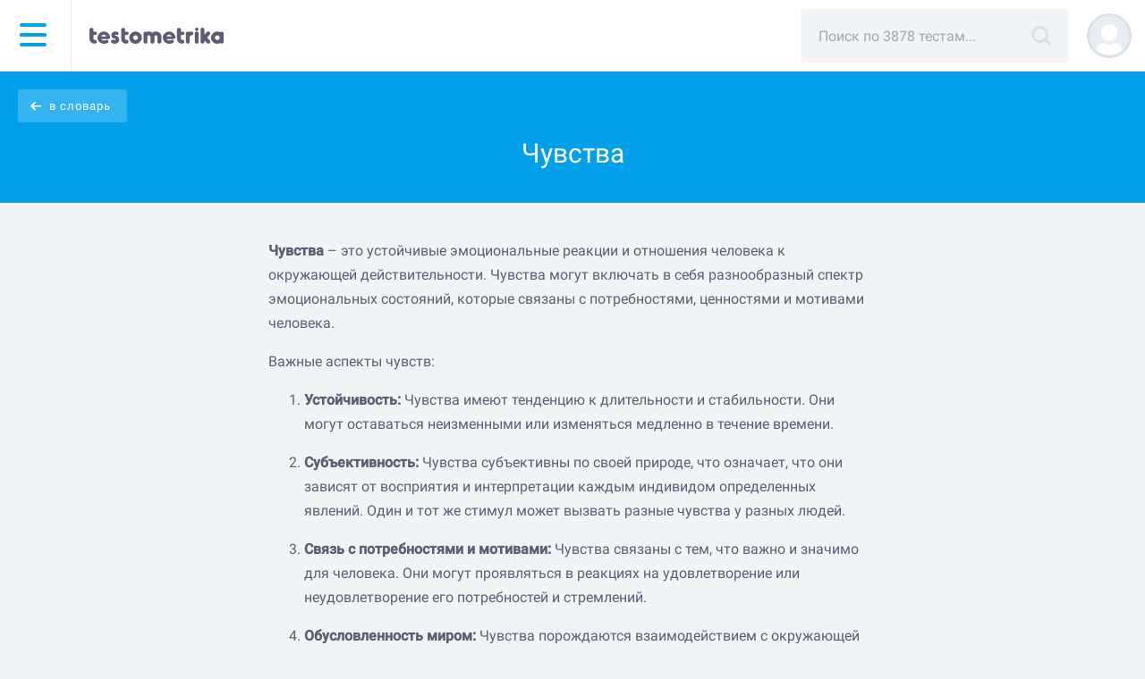

--- FILE ---
content_type: text/html; charset=UTF-8
request_url: https://testometrika.com/glossary/feelings/
body_size: 10469
content:
<!DOCTYPE html>
<html lang="ru" prefix="og: http://ogp.me/ns#">
<head>
    <title>Чувства – что это такое? Чувства в психологическом словаре на testometrika.com</title>
    <meta name="viewport" content="width=device-width, initial-scale=1, maximum-scale=1, user-scalable=no">

    <link rel="preload" href="https://fonts.gstatic.com/s/roboto/v29/KFOmCnqEu92Fr1Mu5mxKKTU1Kvnz.woff2" as="font" crossorigin="anonymous">
    <link rel="preload" href="https://fonts.gstatic.com/s/roboto/v29/KFOmCnqEu92Fr1Mu4mxKKTU1Kg.woff2" as="font" crossorigin="anonymous">
    <link rel="preload" href="/local/templates/main/fonts/bs-bold.woff2" as="font" crossorigin="anonymous">
    <link rel="preload" href="/upload/static/close.svg" as="image" crossorigin="anonymous">

    <link rel="preload" href="/local/templates/main/img/search-title.svg" as="image" crossorigin="anonymous">
    <link rel="preload" href="/local/templates/main/img/testometrikamob.svg" as="image" crossorigin="anonymous">
    <link rel="preload" href="/upload/static/rus.png" as="image" crossorigin="anonymous">
    <link rel="preload" href="/upload/static/eng.png" as="image" crossorigin="anonymous">

    <style>
                .menu-dummy{
            display: none;
        }
    </style>

    <meta http-equiv="Content-Type" content="text/html; charset=UTF-8" />
<meta name="description" content="Что такое Чувства? Чувства &ndash; это устойчивые эмоциональные реакции и отношения..." />
<script type="text/javascript" data-skip-moving="true">(function(w, d, n) {var cl = "bx-core";var ht = d.documentElement;var htc = ht ? ht.className : undefined;if (htc === undefined || htc.indexOf(cl) !== -1){return;}var ua = n.userAgent;if (/(iPad;)|(iPhone;)/i.test(ua)){cl += " bx-ios";}else if (/Android/i.test(ua)){cl += " bx-android";}cl += (/(ipad|iphone|android|mobile|touch)/i.test(ua) ? " bx-touch" : " bx-no-touch");cl += w.devicePixelRatio && w.devicePixelRatio >= 2? " bx-retina": " bx-no-retina";var ieVersion = -1;if (/AppleWebKit/.test(ua)){cl += " bx-chrome";}else if ((ieVersion = getIeVersion()) > 0){cl += " bx-ie bx-ie" + ieVersion;if (ieVersion > 7 && ieVersion < 10 && !isDoctype()){cl += " bx-quirks";}}else if (/Opera/.test(ua)){cl += " bx-opera";}else if (/Gecko/.test(ua)){cl += " bx-firefox";}if (/Macintosh/i.test(ua)){cl += " bx-mac";}ht.className = htc ? htc + " " + cl : cl;function isDoctype(){if (d.compatMode){return d.compatMode == "CSS1Compat";}return d.documentElement && d.documentElement.clientHeight;}function getIeVersion(){if (/Opera/i.test(ua) || /Webkit/i.test(ua) || /Firefox/i.test(ua) || /Chrome/i.test(ua)){return -1;}var rv = -1;if (!!(w.MSStream) && !(w.ActiveXObject) && ("ActiveXObject" in w)){rv = 11;}else if (!!d.documentMode && d.documentMode >= 10){rv = 10;}else if (!!d.documentMode && d.documentMode >= 9){rv = 9;}else if (d.attachEvent && !/Opera/.test(ua)){rv = 8;}if (rv == -1 || rv == 8){var re;if (n.appName == "Microsoft Internet Explorer"){re = new RegExp("MSIE ([0-9]+[\.0-9]*)");if (re.exec(ua) != null){rv = parseFloat(RegExp.$1);}}else if (n.appName == "Netscape"){rv = 11;re = new RegExp("Trident/.*rv:([0-9]+[\.0-9]*)");if (re.exec(ua) != null){rv = parseFloat(RegExp.$1);}}}return rv;}})(window, document, navigator);</script>


<link href="/bitrix/cache/css/s1/main/page_61c06840a6f055e56e2c11f8a70efcf7/page_61c06840a6f055e56e2c11f8a70efcf7_v1.css?17683203152788" type="text/css"  rel="stylesheet" />
<link href="/bitrix/cache/css/s1/main/template_0bfd192c76677f247d8bc03ae112be24/template_0bfd192c76677f247d8bc03ae112be24_v1.css?1768319463123790" type="text/css"  data-template-style="true" rel="stylesheet" />







<link rel='canonical' href='/glossary/feelings/'>



    <script data-skip-moving="true" src="/local/templates/main/js/jquery.min.js"></script>
    <script type="application/ld+json">
		{
            "@context": "https://schema.org",
            "@type": "WebSite",
            "name": "testometrika",
            "url": "https://testometrika.com",
            "sameAs": [
                "https://vk.com/testometrika",
                "https://ok.ru/group/53301840576664",
                "https://twitter.com/testometrika",
                "https://zen.yandex.ru/testometrika.com",
                "https://www.youtube.com/c/testometrika"
            ],
            "potentialAction": {
                "@type": "SearchAction",
                "target": "https://testometrika.com/search/?q={q}",
                "query-input": "name=q"
            }
		}
	</script>
    <script type="application/ld+json">
        {
            "@context": "https://schema.org",
            "@type": "Organization",
            "url": "https://testometrika.com",
            "logo": "https://testometrika.com/local/templates/main/img/open-graph/512square.png"
		}
	</script>

    <meta name="referrer" content="no-referrer-when-downgrade">

        <link rel="apple-touch-icon" sizes="180x180" href="https://testometrika.com/local/templates/main/img/favicon/apple-touch-icon.png">
    <link rel="apple-touch-icon-precomposed" sizes="144x144" href="https://testometrika.com/local/templates/main/img/favicon/apple-touch-icon.png">
    <link rel="icon" type="image/png" sizes="32x32" href="https://testometrika.com/local/templates/main/img/favicon/favicon-32x32.png">
    <link rel="icon" type="image/png" sizes="16x16" href="https://testometrika.com/local/templates/main/img/favicon/favicon-16x16.png">
    <link rel="manifest" href="/local/templates/main/img/favicon/manifest.json">
    <link rel="mask-icon" href="https://testometrika.com/local/templates/main/img/favicon/safari-pinned-tab.svg" color="#5bbad5">
        <meta name="theme-color" content="#3e3d56">


    <meta property="og:title" content="Чувства – что это такое? Чувства в психологическом словаре на testometrika.com"/>
        <meta property="og:type" content="website" />
    <meta property="og:url" content="https://testometrika.com/glossary/feelings/" />
    <meta property="fb:app_id" content="1259013597482364" />

        <meta property="og:image" content="https://testometrika.com/local/templates/main/img/open-graph/537x240.png"/>
    <meta property="og:image:width" content="537">
    <meta property="og:image:height" content="240">
        <meta property="og:image" content="https://testometrika.com/local/templates/main/img/open-graph/1200x630.png"/>
    <meta property="og:image:width" content="1200">
    <meta property="og:image:height" content="630">

        <meta property="og:image" content="https://testometrika.com/local/templates/main/img/open-graph/512square.png"/>
    <meta property="og:image:width" content="512">
    <meta property="og:image:height" content="512">


                        <!-- Yandex.Metrika counter -->
            <script data-skip-moving="true">
                (function(m,e,t,r,i,k,a){
                    m[i]=m[i]||function(){(m[i].a=m[i].a||[]).push(arguments)};
                    m[i].l=1*new Date();
                    for (var j = 0; j < document.scripts.length; j++) {if (document.scripts[j].src === r) { return; }}
                    k=e.createElement(t),a=e.getElementsByTagName(t)[0],k.async=1,k.src=r,a.parentNode.insertBefore(k,a)
                })(window, document,'script','https://mc.yandex.ru/metrika/tag.js?id=39917135', 'ym');

                ym(39917135, 'init', {ssr:true, clickmap:true, accurateTrackBounce:true, trackLinks:true});
                            </script>
            <!-- /Yandex.Metrika counter -->
        
        <!-- Varioqub -->
        <script data-skip-moving="true">
            (function(e, x, pe, r, i, me, nt){
                e[i]=e[i]||function(){(e[i].a=e[i].a||[]).push(arguments)},
                    me=x.createElement(pe),me.async=1,me.src=r,nt=x.getElementsByTagName(pe)[0],nt.parentNode.insertBefore(me,nt)})
            (window, document, 'script', 'https://abt.s3.yandex.net/expjs/latest/exp.js', 'ymab');
            ymab('metrika.48012788', 'init'/*, {clientFeatures}, {callback}*/);
        </script>

        <!-- Yandex.Metrika counter -->
        <noscript><div><img src="https://mc.yandex.ru/watch/39917135" style="position:absolute; left:-9999px;" alt="" /></div></noscript>
        <!-- /Yandex.Metrika counter -->
    

    
</head>
<body class="body">
        <nav class="top-navigation float__navigation">
        <div class="container-fluid">
            <div class="top-row">
                <div class="header-logo-menu-wrp">
                    <div id="menu-icon-wrapper" class="menu-icon-wrapper" style="visibility: hidden">
                    </div><!-- menu-icon-wrapper -->

                    
<div class="icon-side-menu__wrap">
    <div class="icon-side-menu">
        <span></span>
        <span></span>
        <span></span>
        <span></span>
    </div>
</div>

<div class="fb-universal" id="fb-lang">
    <h1 class="fb-universal__h1">Сменить язык</h1>
    <ul class="grid-one-column_small">
                    <li>
                <a href="https://testometrika.com" class="item-universal active">
                    <img crossorigin="anonymous" class="top-navigation_flag__img" alt="Тестометрика на русском" src="/upload/static/rus.png">
                    Русский                </a>
            </li>
                    <li>
                <a href="https://en.testometrika.com" class="item-universal ">
                    <img crossorigin="anonymous" class="top-navigation_flag__img" alt="Testometrika in English" src="/upload/static/eng.png">
                    English                </a>
            </li>
        
    </ul>
</div>

    <div class="side-menu">
        <div class="fb-lang-link side-menu_lang g__transparent-btn">
            <img crossorigin="anonymous" class="top-navigation_flag__img" alt="Тестометрика на русском" src="/upload/static/rus.png">
        </div>
        <nav class="side-menu__wrap">
            <ul class="side-menu__main-list ">
                
                                            <li class="side-menu__main-list_item js-opened-subnav"><span class="side-menu__item_plus"></span>
                            <a class="side-menu__main-list_link" href="/tests/">Тесты</a>

                            <ul class="side-menu__inner-list">
                                
                                    <li class="side-menu__inner-list_item">
                                        <a href="/personality-and-temper/" class="dummy__item-cat side-menu__inner-list_link ">Личность и характер</a>
                                    </li>
                                
                                    <li class="side-menu__inner-list_item">
                                        <a href="/temperament/" class="dummy__item-cat side-menu__inner-list_link ">Темперамент</a>
                                    </li>
                                
                                    <li class="side-menu__inner-list_item">
                                        <a href="/society/" class="dummy__item-cat side-menu__inner-list_link ">Межличностные отношения</a>
                                    </li>
                                
                                    <li class="side-menu__inner-list_item">
                                        <a href="/diagnosis-of-abnormalities/" class="dummy__item-cat side-menu__inner-list_link ">Диагностика отклонений</a>
                                    </li>
                                
                                    <li class="side-menu__inner-list_item">
                                        <a href="/depression-and-stress/" class="dummy__item-cat side-menu__inner-list_link ">Депрессия и стресс</a>
                                    </li>
                                
                                    <li class="side-menu__inner-list_item">
                                        <a href="/educational/" class="dummy__item-cat side-menu__inner-list_link ">Образовательные</a>
                                    </li>
                                
                                    <li class="side-menu__inner-list_item">
                                        <a href="/intellectual/" class="dummy__item-cat side-menu__inner-list_link ">Интеллектуальные</a>
                                    </li>
                                
                                    <li class="side-menu__inner-list_item">
                                        <a href="/business/" class="dummy__item-cat side-menu__inner-list_link ">Карьера и бизнес</a>
                                    </li>
                                
                                    <li class="side-menu__inner-list_item">
                                        <a href="/health/" class="dummy__item-cat side-menu__inner-list_link ">Здоровье</a>
                                    </li>
                                
                                    <li class="side-menu__inner-list_item">
                                        <a href="/funny/" class="dummy__item-cat side-menu__inner-list_link ">Развлекательные</a>
                                    </li>
                                
                                    <li class="side-menu__inner-list_item">
                                        <a href="/love-and-family/" class="dummy__item-cat side-menu__inner-list_link ">Любовь и семья</a>
                                    </li>
                                
                                    <li class="side-menu__inner-list_item">
                                        <a href="/woman/" class="dummy__item-cat side-menu__inner-list_link ">Для девушек</a>
                                    </li>
                                
                                    <li class="side-menu__inner-list_item">
                                        <a href="/man/" class="dummy__item-cat side-menu__inner-list_link ">Для мужчин</a>
                                    </li>
                                
                                    <li class="side-menu__inner-list_item">
                                        <a href="/for-children/" class="dummy__item-cat side-menu__inner-list_link ">Для детей</a>
                                    </li>
                                                            </ul>
                        </li>
                                    
                                            <li class="side-menu__main-list_item">
                            <a href="/blog/" class=" side-menu__main-list_link ">Блог</a>
                        </li>
                                    
                                            <li class="side-menu__main-list_item">
                            <a href="/glossary/" class=" side-menu__main-list_link active">Психологические термины</a>
                        </li>
                                    
                                            <li class="side-menu__main-list_item">
                            <a href="/about/" class=" side-menu__main-list_link ">О проекте</a>
                        </li>
                                    
                                            <li class="side-menu__main-list_item">
                            <a href="/contacts/" class=" side-menu__main-list_link ">Контакты</a>
                        </li>
                                                </ul>
        
            <div class="side-menu__footer">
                                <a class="side-menu__footer_link" href="/copyright/">Правообладателям</a>
                <a class="side-menu__footer_link" href="/terms/">Пользовательское соглашение</a>
                <a class="side-menu__footer_link" href="/privacy/">Обработка персональных данных</a>
            </div>
        </nav>
    </div>


                    <div class="logo-small__lines"></div>
                    <a href="/tests/" class="logo-small"></a>
                </div>

                <div class="top-navigation__right-wrap">

                                            	<div id="title-search">
	<form action="/search/">

	<div class="search__wrap">
		<input class="col-md-12 search" placeholder="Поиск по 3878 тестам..." id="title-search-input" type="text" name="q" value="" size="40" maxlength="50" autocomplete="off" />
		<a href="javascript:submit();" class="search__submit"></a>
		<div id="search-wrap-result"></div>
	</div>



	</form>
	</div>




                        <a href="javascript:void(0);" title="Поиск" class="search__submit__mobile"></a>
                    

                                            <a href="/user/auth/?register=yes"><div style="background-image: url('/local/templates/main/img/profile-no-photo.svg')" class="top-navigation__login-img"></div></a>
                                    </div>
            </div>

                            <div class="row">
                    <div class="col-md-12 search__mobile__form" style="display: none;">
                        <div id="title-search-mobile">
                            <form action="/search/">
                                <div class="search__wrap-mobile">
                                    <input class="search__mobile" placeholder="Поиск по 3878 тестам..." id="title-search-input-mobile" type="text" name="q" value="" size="40" maxlength="50" autocomplete="off">
                                    <a href="javascript:void(0);" class="search__clear-mobile"></a>
                                </div>
                            </form>
                        </div>
                    </div>
                </div>
                    </div>
    </nav>
<div id="content" class="
		ts__container
		container_glossary	">




<div class="term__header">
	<a href="/glossary/" class="term__back">в словарь</a>

	<div class="term__author-desctiption">
        		<h1 class="term__h1" itemprop="mainEntity" itemscope itemtype="https://schema.org/Question">Чувства</h1>
	</div>
</div>

<div class="container">
	<div class="term__description-wrap">

		<div class="term__desctiption">
            <p><strong>Чувства</strong>&nbsp;&ndash; это устойчивые эмоциональные реакции и отношения человека к окружающей действительности. Чувства могут включать в себя разнообразный спектр эмоциональных состояний, которые связаны с потребностями, ценностями и мотивами человека.</p>

<p>Важные аспекты чувств:</p>

<ol>
	<li>
	<p><strong>Устойчивость:</strong> Чувства имеют тенденцию к длительности и стабильности. Они могут оставаться неизменными или изменяться медленно в течение времени.</p>
	</li>
	<li>
	<p><strong>Субъективность:</strong> Чувства субъективны по своей природе, что означает, что они зависят от восприятия и интерпретации каждым индивидом определенных явлений. Один и тот же стимул может вызвать разные чувства у разных людей.</p>
	</li>
	<li>
	<p><strong>Связь с потребностями и мотивами:</strong> Чувства связаны с тем, что важно и значимо для человека. Они могут проявляться в реакциях на удовлетворение или неудовлетворение его потребностей и стремлений.</p>
	</li>
	<li>
	<p><strong>Обусловленность миром:</strong> Чувства порождаются взаимодействием с окружающей средой и могут быть вызваны как внешними событиями, так и внутренними размышлениями и переживаниями.</p>
	</li>
	<li>
	<p><strong>Комплексность:</strong> Чувства могут быть сложными и включать в себя несколько эмоциональных аспектов, таких как радость, грусть, страх или гнев.</p>
	</li>
</ol>

<p>Чувства играют важную роль в понимании человеческой психологии и поведения. Они могут влиять на наши решения, отношения с другими людьми и общее благополучие. Различные культуры и общества могут оценивать и регулировать чувства по-разному, и они могут быть объектом изучения как в психологии, так и в социологии и антропологии.</p>
            <p itemscope itemprop="author" itemtype="https://schema.org/Person">
                Автор:
                <span class="ts__author-string-item" itemprop="name">Testometrika Team</span>
            </p>
        </div>





            <div>
                                    <h2>Рекомендуем тесты</h2>
                    <ul>
                                                    <li>
                                <a href="/sexuality/your-level-of-sensuality-18/">Уровень вашей чувственности [18+]</a>
                            </li>
                                            </ul>
                            </div>


        
                    <div class="term__adv-space">
                            </div>
        	</div>

</div>



		</div>
		<footer class="footer">
                <div class="social-icons-row">
                <a class="social-icons-row__item" href="https://t.me/testometrika_com" target="_blank" rel="noopener" title="Telegram">
            <svg xmlns="http://www.w3.org/2000/svg" viewBox="0 0 32 32">
                <g>
                    <path class="svg-icon-back-color" d="M16 32C24.8366 32 32 24.8366 32 16C32 7.16344 24.8366 0 16 0C7.16344 0 0 7.16344 0 16C0 24.8366 7.16344 32 16 32Z" fill="#ACBBC7"/>
                    <path class="svg-icon-white-color"
                          fill-rule="evenodd"
                          clip-rule="evenodd"
                          d="M6.23244 15.4694C11.0633 13.3592 14.2792 11.957 15.8941 11.2768C20.4903 9.34707 21.4565 9.01388 22.0776 9C22.2156 9 22.5193 9.02777 22.7263 9.19436C22.8919 9.33319 22.9334 9.51366 22.961 9.65249C22.9886 9.79132 23.0162 10.0829 22.9886 10.305C22.7401 12.9427 21.6635 19.3427 21.1114 22.2858C20.8768 23.5353 20.4213 23.9518 19.9796 23.9934C19.0135 24.0767 18.2819 23.3548 17.3572 22.744C15.8941 21.786 15.0798 21.1891 13.6581 20.2451C12.0156 19.1622 13.0784 18.5652 14.017 17.5934C14.2654 17.3436 18.5028 13.4564 18.5856 13.1093C18.5994 13.0677 18.5994 12.9011 18.5028 12.8178C18.4062 12.7345 18.2681 12.7622 18.1577 12.79C18.0059 12.8178 15.6871 14.3726 11.1737 17.4407C10.5112 17.8989 9.91768 18.121 9.37939 18.1071C8.78588 18.0932 7.65409 17.7739 6.79834 17.4963C5.76315 17.1631 4.93501 16.9826 5.00402 16.3995C5.04543 16.0941 5.4595 15.7887 6.23244 15.4694Z"
                          fill="white"/>
                </g>
            </svg>
        </a>

        <a class="social-icons-row__item" href="https://vk.com/testometrika" target="_blank" rel="noopener" title="Вконтакте">
            <svg xmlns="http://www.w3.org/2000/svg" viewBox="0 0 35 35">
                <g>
                    <circle class="svg-icon-back-color" cx="17.5" cy="17.5" r="17.5" />
                    <path class="svg-icon-white-color" d="M24.5 19.8c.7.7 1.4 1.3 2 2a6.07 6.07 0 01.7 1 .8.8 0 01-.5 1.2h-3a2 2 0 01-1.9-.8c-.4-.4-.8-.9-1.2-1.3l-.5-.5a.61.61 0 00-1 .2 3.19 3.19 0 00-.3 1.4c0 .7-.2.9-1 .9a8 8 0 01-4.3-.9 9.36 9.36 0 01-2.9-2.7 31.75 31.75 0 01-3.9-6.7c-.2-.5-.1-.8.5-.8h3a.76.76 0 01.8.6 16.49 16.49 0 002 3.7 2 2 0 00.8.8.49.49 0 00.8-.2 1.88 1.88 0 00.2-.8 12.19 12.19 0 000-2.7 1.08 1.08 0 00-1-1c-.3-.1-.2-.2-.1-.3a1.05 1.05 0 01.9-.5H18c.5.1.7.3.7.9v3.8a1.22 1.22 0 00.5 1c.3.1.5-.1.7-.3a11.73 11.73 0 001.9-3c.2-.5.4-1 .6-1.4s.4-.5.8-.5h3.6c.6.1.7.3.5.9a10.46 10.46 0 01-1.3 2.3c-.5.8-1.1 1.5-1.7 2.3-.5.5-.5.8.2 1.4z" />
                </g>
            </svg>
        </a>

        <a class="social-icons-row__item" href="https://www.youtube.com/c/testometrika" target="_blank" rel="noopener" title="YouTube">
            <svg xmlns="http://www.w3.org/2000/svg" viewBox="0 0 35 35">
                <g>
                    <circle class="svg-icon-back-color" cx="17.5" cy="17.5" r="17.5" />
                    <path class="svg-icon-white-color" d="M26.06 10.31c-1.71-.47-8.56-.47-8.56-.47s-6.85 0-8.56.45a2.79 2.79 0 00-1.92 2 28.27 28.27 0 00-.46 5.26A28.15 28.15 0 007 22.76a2.73 2.73 0 001.92 1.93c1.73.47 8.56.47 8.56.47s6.85 0 8.56-.45A2.75 2.75 0 0028 22.78a28.88 28.88 0 00.45-5.26 27.28 27.28 0 00-.45-5.28 2.73 2.73 0 00-1.94-1.93z" />
                    <path class="svg-icon-back-color" d="M14.42 22.2l8.16-4.7-8.16-4.7z" />
                </g>
            </svg>
        </a>
    </div>
                <div class="app-icons-row is_mob_hide">
        <a class="social-icons-row__item" href="https://play.google.com/store/apps/details?id=com.testometrika.tests" target="_blank" rel="noopener" title="Google Play">
            <svg xmlns="http://www.w3.org/2000/svg" viewBox="0 0 117.92 38.25">
                <g data-name="Layer 1">
                    <path class="svg-icon-back-color" d="M7.57 38.25h-.9a13 13 0 01-1.87-.16 6 6 0 01-1.66-.55 5.41 5.41 0 01-1.4-1 5.79 5.79 0 01-1-1.39 6.2 6.2 0 01-.54-1.66 13.14 13.14 0 01-.2-1.91V7.57v-.9A13.13 13.13 0 01.18 4.8a6 6 0 01.54-1.66 5.41 5.41 0 011-1.4 5.65 5.65 0 011.4-1A5.71 5.71 0 014.79.18 11.84 11.84 0 016.67 0h104.58a11.49 11.49 0 011.86.17 5.73 5.73 0 011.67.54 5.6 5.6 0 012.42 2.42 5.68 5.68 0 01.53 1.65 12.09 12.09 0 01.18 1.89v24.92a14.28 14.28 0 01-.17 1.86 6.16 6.16 0 01-.54 1.67 5.55 5.55 0 01-1 1.38 5.45 5.45 0 01-1.4 1 6.07 6.07 0 01-1.67.55 13 13 0 01-1.87.16H7.57z" />
                    <path class="svg-icon-white-color" d="M57.92 17.09a3.44 3.44 0 103.46 3.44 3.39 3.39 0 00-3.46-3.44zm0 5.52a2.09 2.09 0 111.94-2.08 2 2 0 01-1.94 2.08zm-7.54-5.52a3.44 3.44 0 103.46 3.44 3.39 3.39 0 00-3.46-3.44zm0 5.52a2.09 2.09 0 111.95-2.08 2 2 0 01-1.95 2.08zm-9-4.47v1.46h3.49a3.08 3.08 0 01-.79 1.84 3.59 3.59 0 01-2.7 1.07 3.89 3.89 0 010-7.77 3.69 3.69 0 012.63 1l1-1a5.09 5.09 0 00-3.66-1.47 5.35 5.35 0 100 10.69 4.89 4.89 0 003.73-1.5 4.84 4.84 0 001.26-3.42 4.16 4.16 0 00-.08-.91zm36.67 1.14a3.2 3.2 0 00-3-2.19 3.27 3.27 0 00-3.25 3.44A3.37 3.37 0 0075.31 24a3.43 3.43 0 002.87-1.53L77 21.66a2 2 0 01-1.7.95 1.75 1.75 0 01-1.67-1l4.6-1.9zm-4.7 1.14a1.88 1.88 0 011.8-2 1.32 1.32 0 011.28.73zm-3.74 3.34h1.51V13.64h-1.47zm-2.48-5.91a2.39 2.39 0 00-1.81-.76 3.44 3.44 0 000 6.88 2.37 2.37 0 001.81-.78v.49c0 1.32-.7 2-1.83 2a1.91 1.91 0 01-1.74-1.22l-1.28.54a3.3 3.3 0 003.06 2c1.77 0 3.27-1 3.27-3.59v-6.12h-1.44zm-1.73 4.76a2 2 0 01-1.92-2.07 2 2 0 011.92-2.1 1.94 1.94 0 011.84 2.1 1.92 1.92 0 01-1.8 2.07zm19.73-9h-3.58v10.15h1.51v-3.83h2.11a3.15 3.15 0 100-6.29zm0 4.88h-2.07v-3.44h2.15a1.74 1.74 0 110 3.47zm9.34-1.45a2.83 2.83 0 00-2.7 1.55l1.34.56a1.44 1.44 0 011.38-.75 1.46 1.46 0 011.59 1.3v.11a3.29 3.29 0 00-1.58-.39c-1.44 0-2.91.79-2.91 2.28a2.33 2.33 0 002.59 2.3 2.12 2.12 0 001.93-1v.78h1.46v-3.91a2.77 2.77 0 00-3.02-2.8zm-.19 5.54c-.49 0-1.18-.25-1.18-.86 0-.78.86-1.08 1.6-1.08a2.74 2.74 0 011.38.34 1.83 1.83 0 01-1.72 1.63zm8.57-5.32l-1.73 4.38h-.06l-1.79-4.38h-1.55l2.7 6.13-1.54 3.41h1.57l4.16-9.54zm-13.6 6.47h1.51V13.64h-1.43zM14 9.8a2.43 2.43 0 00-2.38 0l8.78 8.1 2.98-2.9zM10.77 10.63a2.2 2.2 0 00-.34 1.18v14.63a2.3 2.3 0 00.31 1.15l8.83-8.83zM27.29 17.11l-2.82-1.55-3.16 3.16 3.88 3.57 2.1-1.16a2.27 2.27 0 000-4zM20.46 19.57l-8.85 8.86a2.45 2.45 0 002.42 0l10-5.54z" />
                </g>
            </svg>
        </a>
        <a class="social-icons-row__item" href="https://apps.apple.com/ru/app/id1483182154?l=ru&ls=1" target="_blank" rel="noopener" title="App Store">
            <svg xmlns="http://www.w3.org/2000/svg" viewBox="0 0 117.92 38.25">
                <g>
                    <path class="svg-icon-back-color" d="M7.57 38.25h-.9a13 13 0 01-1.87-.16 6 6 0 01-1.66-.55 5.41 5.41 0 01-1.4-1 5.79 5.79 0 01-1-1.39 6.2 6.2 0 01-.54-1.66 13.14 13.14 0 01-.2-1.91V7.57v-.9A13.13 13.13 0 01.18 4.8a6 6 0 01.54-1.66 5.41 5.41 0 011-1.4 5.65 5.65 0 011.4-1A5.71 5.71 0 014.79.18 11.84 11.84 0 016.67 0h104.58a11.49 11.49 0 011.86.17 5.73 5.73 0 011.67.54 5.6 5.6 0 012.42 2.42 5.68 5.68 0 01.53 1.65 12.09 12.09 0 01.18 1.89v24.92a14.28 14.28 0 01-.17 1.86 6.16 6.16 0 01-.54 1.67 5.55 5.55 0 01-1 1.38 5.45 5.45 0 01-1.4 1 6.07 6.07 0 01-1.67.55 13 13 0 01-1.87.16H7.57z" />
                    <g data-name="Group 2">
                        <g data-name="Group 3">
                            <path data-name="Path" class="svg-icon-white-color" d="M26.12 18.12a5 5 0 012.39-4.22 5.13 5.13 0 00-4.05-2.19c-1.71-.18-3.36 1-4.23 1s-2.23-1-3.67-1A5.42 5.42 0 0012 14.53c-2 3.4-.5 8.4 1.38 11.15.94 1.34 2 2.85 3.48 2.79s1.94-.89 3.64-.89 2.18.89 3.65.86 2.46-1.35 3.37-2.71a11.21 11.21 0 001.55-3.14 4.85 4.85 0 01-2.95-4.47z" />
                            <path data-name="Path 2" class="svg-icon-white-color" d="M23.34 9.9a5 5 0 001.14-3.55A5 5 0 0021.22 8a4.65 4.65 0 00-1.16 3.41 4.15 4.15 0 003.28-1.51z" />
                        </g>
                    </g>
                    <path class="svg-icon-white-color" d="M46.81 21.32h-3.89L42 24.08h-1.66L44 13.88h1.71l3.69 10.2h-1.66zm-3.49-1.27h3.09l-1.52-4.47zM57.37 20.36c0 2.31-1.24 3.8-3.11 3.8a2.54 2.54 0 01-2.34-1.3v3.68h-1.56v-9.89h1.48v1.23a2.65 2.65 0 012.37-1.31c1.91 0 3.16 1.49 3.16 3.79zm-1.57 0c0-1.5-.78-2.49-2-2.49s-1.95 1-1.95 2.49.79 2.5 1.95 2.5 2-.98 2-2.5zM65.55 20.36c0 2.31-1.24 3.8-3.1 3.8a2.52 2.52 0 01-2.34-1.3v3.68h-1.56v-9.89H60v1.23a2.65 2.65 0 012.37-1.31c1.94 0 3.18 1.49 3.18 3.79zm-1.57 0c0-1.5-.78-2.49-2-2.49s-2 1-2 2.49.78 2.5 2 2.5 2-1 2-2.5zM71 21.24c.11 1 1.09 1.67 2.44 1.67s2.21-.66 2.21-1.57-.56-1.27-1.88-1.59l-1.32-.32c-1.88-.45-2.75-1.33-2.75-2.75 0-1.76 1.54-3 3.72-3s3.63 1.21 3.68 3h-1.58c-.1-1-.94-1.63-2.17-1.63s-2.07.62-2.07 1.52c0 .73.54 1.15 1.85 1.47l1.13.28c2.09.5 3 1.34 3 2.83 0 1.91-1.52 3.1-3.94 3.1-2.26 0-3.79-1.17-3.88-3zM80.51 14.89v1.76h1.42v1.2h-1.42V22c0 .64.29.94.91.94h.5v1.2a4 4 0 01-.85.07c-1.5 0-2.09-.56-2.09-2v-4.36H77.9v-1.2H79v-1.76zM82.75 20.36c0-2.34 1.37-3.81 3.52-3.81S89.8 18 89.8 20.36s-1.37 3.81-3.53 3.81-3.52-1.46-3.52-3.81zm5.49 0c0-1.6-.73-2.55-2-2.55s-2 1-2 2.55.74 2.55 2 2.55 2-.94 2-2.55zM91.06 16.65h1.45v1.26a1.78 1.78 0 011.79-1.34 3.05 3.05 0 01.52.05v1.43a2 2 0 00-.69-.09 1.55 1.55 0 00-1.6 1.47 1.93 1.93 0 000 .24v4.41h-1.47zM101.9 21.9a3 3 0 01-3.21 2.27c-2.16 0-3.5-1.45-3.5-3.77s1.35-3.85 3.44-3.85S102 18 102 20.22v.52h-5.27v.1a1.94 1.94 0 001.76 2.1h.24a1.68 1.68 0 001.72-1zm-5.16-2.22h3.71a1.79 1.79 0 00-1.68-1.89h-.14a1.87 1.87 0 00-1.89 1.87z" />
                </g>
            </svg>
        </a>
    </div>
		</footer>

    	
	
	



    
    
    

    <script data-share='true'>window.TM = {"URL_API":"https:\/\/api.testometrika.com\/api\/","URL":"https:\/\/testometrika.com\/","LANG":"ru","HEADERS":{"Content-Type":"application\/json","Content-Language":"ru","Accept":"application\/json"},"desktop":true};</script><script type="text/javascript">if(!window.BX)window.BX={};if(!window.BX.message)window.BX.message=function(mess){if(typeof mess==='object'){for(let i in mess) {BX.message[i]=mess[i];} return true;}};</script>
<script type="text/javascript">(window.BX||top.BX).message({'JS_CORE_LOADING':'Загрузка...','JS_CORE_NO_DATA':'- Нет данных -','JS_CORE_WINDOW_CLOSE':'Закрыть','JS_CORE_WINDOW_EXPAND':'Развернуть','JS_CORE_WINDOW_NARROW':'Свернуть в окно','JS_CORE_WINDOW_SAVE':'Сохранить','JS_CORE_WINDOW_CANCEL':'Отменить','JS_CORE_WINDOW_CONTINUE':'Продолжить','JS_CORE_H':'ч','JS_CORE_M':'м','JS_CORE_S':'с','JSADM_AI_HIDE_EXTRA':'Скрыть лишние','JSADM_AI_ALL_NOTIF':'Показать все','JSADM_AUTH_REQ':'Требуется авторизация!','JS_CORE_WINDOW_AUTH':'Войти','JS_CORE_IMAGE_FULL':'Полный размер'});</script><script type="text/javascript" src="/bitrix/js/main/core/core.min.js?1658411398216421"></script><script>BX.setJSList(['/bitrix/js/main/core/core_ajax.js','/bitrix/js/main/core/core_promise.js','/bitrix/js/main/polyfill/promise/js/promise.js','/bitrix/js/main/loadext/loadext.js','/bitrix/js/main/loadext/extension.js','/bitrix/js/main/polyfill/promise/js/promise.js','/bitrix/js/main/polyfill/find/js/find.js','/bitrix/js/main/polyfill/includes/js/includes.js','/bitrix/js/main/polyfill/matches/js/matches.js','/bitrix/js/ui/polyfill/closest/js/closest.js','/bitrix/js/main/polyfill/fill/main.polyfill.fill.js','/bitrix/js/main/polyfill/find/js/find.js','/bitrix/js/main/polyfill/matches/js/matches.js','/bitrix/js/main/polyfill/core/dist/polyfill.bundle.js','/bitrix/js/main/core/core.js','/bitrix/js/main/polyfill/intersectionobserver/js/intersectionobserver.js','/bitrix/js/main/lazyload/dist/lazyload.bundle.js','/bitrix/js/main/polyfill/core/dist/polyfill.bundle.js','/bitrix/js/main/parambag/dist/parambag.bundle.js']);
BX.setCSSList(['/bitrix/js/main/lazyload/dist/lazyload.bundle.css','/bitrix/js/main/parambag/dist/parambag.bundle.css']);</script>
<script type="text/javascript">(window.BX||top.BX).message({'LANGUAGE_ID':'ru','FORMAT_DATE':'DD.MM.YYYY','FORMAT_DATETIME':'DD.MM.YYYY HH:MI:SS','COOKIE_PREFIX':'BITRIX_SM','SERVER_TZ_OFFSET':'10800','UTF_MODE':'Y','SITE_ID':'s1','SITE_DIR':'/','USER_ID':'','SERVER_TIME':'1768977704','USER_TZ_OFFSET':'0','USER_TZ_AUTO':'N','bitrix_sessid':'35b1a14db783b5131bbd32470f2430f5'});</script><script type="text/javascript">BX.setJSList(['/local/templates/main/js/output.js','/local/templates/main/js/form-styler/jquery.formstyler.min.js','/local/templates/main/js/fancybox/jquery.fancybox.min.js','/local/templates/main/components/bitrix/menu/main/script.js','/local/components/bitrix/search.title/script.js','/local/components/bitrix/search.title/templates/mini_head/script.js']);</script>
<script type="text/javascript">BX.setCSSList(['/local/components/harlamoff/glossary.detail/templates/.default/style.css','/local/templates/main/css/bootstrap.css','/local/templates/main/css/main.css','/local/templates/main/css/bootstrap-theme.css','/local/templates/main/css/component.css','/local/templates/main/css/buttons.css','/local/templates/main/js/form-styler/jquery.formstyler.css','/local/templates/main/js/fancybox/jquery.fancybox2.min.css','/local/templates/main/components/bitrix/menu/main/style.css','/local/components/bitrix/search.title/templates/mini_head/style.css','/local/templates/main/template_styles.css']);</script>
<script type="text/javascript"  src="/bitrix/cache/js/s1/main/template_a6a99db80a4a32b7c4381789072aed7a/template_a6a99db80a4a32b7c4381789072aed7a_v1.js?1768319463100648"></script>

<script>
	BX.ready(function(){
		new JCTitleSearch({
			'AJAX_PAGE' : '/glossary/feelings/',
			'CONTAINER_ID': 'title-search',
			'INPUT_ID': 'title-search-input',
			'MIN_QUERY_LEN': 2
		});
	});
</script><script defer src="/local/templates/main/js/js.cookie.min.js"></script><script defer src="/local/templates/main/js/main.js"></script><script async src="/local/templates/main/js/pwa/register-sw.js?v=7"></script></body>
</html>

--- FILE ---
content_type: text/css
request_url: https://testometrika.com/bitrix/cache/css/s1/main/page_61c06840a6f055e56e2c11f8a70efcf7/page_61c06840a6f055e56e2c11f8a70efcf7_v1.css?17683203152788
body_size: 818
content:


/* Start:/local/components/harlamoff/glossary.detail/templates/.default/style.css?15931730692582*/
.term__adv-space{
    margin: 20px 0;
}

/* header */
.body .container_glossary {
    padding-top: 80px;
}

.term__header {
    width: 100%;
    background: #02A0EA;
    padding: 20px;
}

.term__h1 {
    font-size: 30px;
    color: #FFFFFF;
    letter-spacing: 0;
    font-weight: 400;
    line-height: 1;
    text-align: center;
}

.term__author-img-wrap {
    position: relative;
    display: block;  
    width: 130px;
    height: 130px;
    overflow: hidden;
    border-radius: 50%;
    margin: auto;
}

.term__author-img {
    position: absolute;
    left: 0;
    top: 0;
    height: 100%;
    width: 100%;
    -o-object-fit: cover;
    object-fit: cover;
    -o-object-position: center center;
    object-position: center center;
    -webkit-filter: grayscale(100%);
            filter: grayscale(100%);
}

.term__back {
    display: inline-block;
    width: auto;
    padding: 9px 18px 9px 35px;
    color: #ffffff;
    background: rgba(255, 255, 255, 0.2);
    border-radius: 3px;
    font-size: 13px;
    letter-spacing: 1px;
    line-height: 1.5;
    font-weight: 400;
    position: relative;
    cursor: pointer;
    transition: all .2s ease;
}

.term__back:after {
    position: absolute;
    top: 14px;
    left: 14px;
    -webkit-transform: rotateY(-180deg);
            transform: rotateY(-180deg);
    content: '';
    width: 12px;
    height: 10px;
    background: url(/local/templates/main/img/slider-tests__arrow.svg);
    background-position: center center;
    background-size: cover;
    transition: all .2s ease;
}

.term__back:hover:after {
    left: 11px;
} 

.term__back:hover {
    background: rgba(255, 255, 255, 0.15);
}

/* END header */

/*Term*/
.term__description-wrap {
    margin: 40px auto;
    max-width: 680px;
}

.term__description-wrap a {
    color: #02A0EA;
    cursor: pointer;
    transition: all 0.2s ease-out;
    border-bottom: 1px solid transparent;
    padding-bottom: 2px;
    text-decoration: none !important;
}

.term__description-wrap a:hover {
    border-bottom: 1px solid #02A0EA;
}

.term__tests {
    margin-top: 40px;
}

.term__link-ul {
    list-style-type: none;
    margin: 0;
    padding: 0;
}

@media (max-width: 767px){
    .body .container_glossary {
        padding-top: 70px;
    }

    .term__description-wrap {
        margin: 20px 0;
    }

    .term__author-img-wrap {
        margin-top: 20px;
    }

    .term__h1 {
        font-size: 24px;
        line-height: 1.1;
    }
}
/* End */
/* /local/components/harlamoff/glossary.detail/templates/.default/style.css?15931730692582 */


--- FILE ---
content_type: image/svg+xml
request_url: https://testometrika.com/local/templates/main/img/slider-tests__arrow.svg
body_size: 623
content:

<svg width="17px" height="13px" viewBox="37 133 17 13" version="1.1" xmlns="http://www.w3.org/2000/svg" xmlns:xlink="http://www.w3.org/1999/xlink">
    <!-- Generator: Sketch 41.2 (35397) - http://www.bohemiancoding.com/sketch -->
    <desc>Created with Sketch.</desc>
    <defs></defs>
    <path d="M37.1649485,139.707904 C37.1649485,139.652921 37.1099656,139.652921 37.1099656,139.597938 C37.1099656,139.542955 37.1099656,139.542955 37.0549828,139.487973 C37.0549828,139.43299 37.0549828,139.43299 37,139.378007 C37.0549828,139.268041 37.0549828,139.103093 37.0549828,138.993127 C37.0549828,138.938144 37.0549828,138.938144 37.1099656,138.883162 C37.1099656,138.828179 37.1099656,138.828179 37.1649485,138.773196 C37.1649485,138.718213 37.2199313,138.718213 37.2199313,138.66323 C37.2199313,138.608247 37.2749141,138.608247 37.2749141,138.553265 C37.2749141,138.498282 37.3298969,138.443299 37.3848797,138.443299 L42.4982818,133.329897 C42.9381443,132.890034 43.5979381,132.890034 44.0378007,133.329897 C44.4776632,133.769759 44.4776632,134.429553 44.0378007,134.869416 L40.7938144,138.113402 L51.9003436,138.113402 C52.5051546,138.113402 53,138.608247 53,139.213058 C53,139.817869 52.5051546,140.312165 51.9003436,140.312165 L40.7938144,140.312165 L44.0378007,143.556701 C44.4776632,143.996564 44.4776632,144.656357 44.0378007,145.09622 C43.8178694,145.316151 43.5429553,145.426117 43.2680412,145.426117 C42.9931271,145.426117 42.7182131,145.316151 42.4982818,145.09622 L37.3848797,139.982818 C37.3298969,139.927835 37.2749141,139.872852 37.2199313,139.817869 C37.2199313,139.817869 37.1649485,139.762337 37.1649485,139.707904 Z" id="Fill-1" stroke="none" fill="#FFFFFF" fill-rule="evenodd" transform="translate(45.000000, 139.213058) scale(-1, 1) translate(-45.000000, -139.213058) "></path>
</svg>